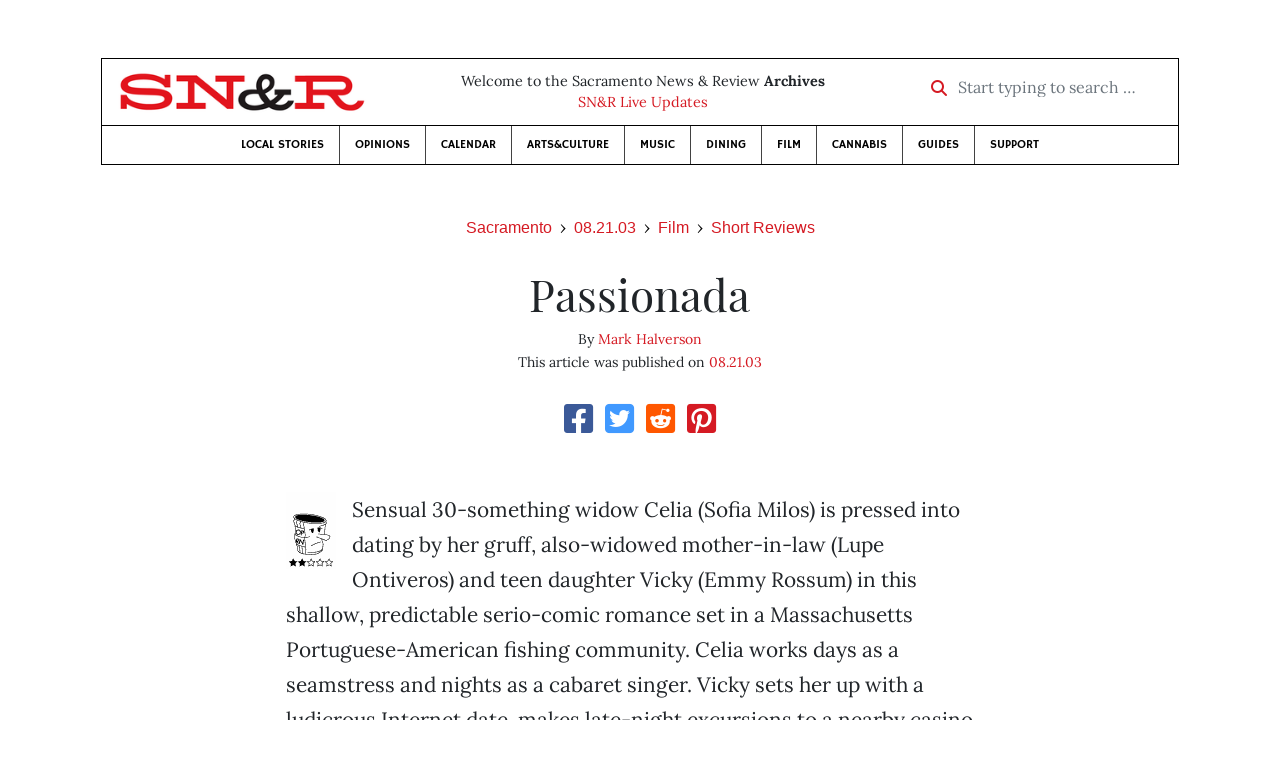

--- FILE ---
content_type: text/html; charset=utf-8
request_url: https://www.google.com/recaptcha/api2/aframe
body_size: 267
content:
<!DOCTYPE HTML><html><head><meta http-equiv="content-type" content="text/html; charset=UTF-8"></head><body><script nonce="U7rSx3Qxt726SNv_DJsb9A">/** Anti-fraud and anti-abuse applications only. See google.com/recaptcha */ try{var clients={'sodar':'https://pagead2.googlesyndication.com/pagead/sodar?'};window.addEventListener("message",function(a){try{if(a.source===window.parent){var b=JSON.parse(a.data);var c=clients[b['id']];if(c){var d=document.createElement('img');d.src=c+b['params']+'&rc='+(localStorage.getItem("rc::a")?sessionStorage.getItem("rc::b"):"");window.document.body.appendChild(d);sessionStorage.setItem("rc::e",parseInt(sessionStorage.getItem("rc::e")||0)+1);localStorage.setItem("rc::h",'1769420010645');}}}catch(b){}});window.parent.postMessage("_grecaptcha_ready", "*");}catch(b){}</script></body></html>